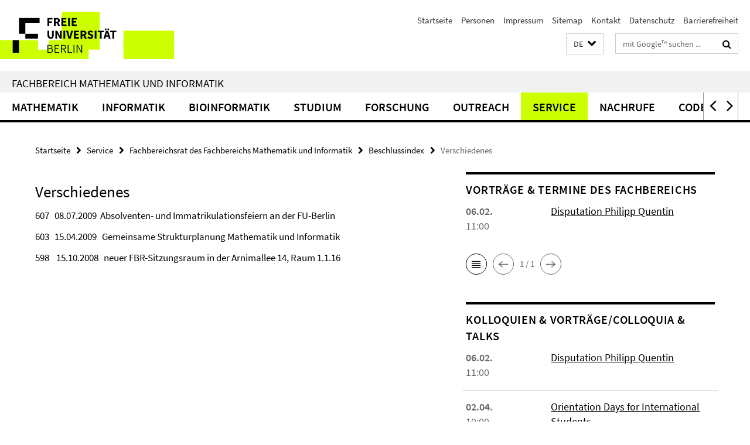

--- FILE ---
content_type: text/html; charset=utf-8
request_url: https://www.mi.fu-berlin.de/index.html?comp=navbar&irq=1&pm=0
body_size: 3462
content:
<!-- BEGIN Fragment default/26011920/navbar-wrapper/15458724/1751466524/?111000:1800 -->
<!-- BEGIN Fragment default/26011920/navbar/5de59bdcf4043b3185eaab64d5bfc01e25dee862/?205351:86400 -->
<nav class="main-nav-container no-print nocontent" style="display: none;"><div class="container main-nav-container-inner"><div class="main-nav-scroll-buttons" style="display:none"><div id="main-nav-btn-scroll-left" role="button"><div class="fa fa-angle-left"></div></div><div id="main-nav-btn-scroll-right" role="button"><div class="fa fa-angle-right"></div></div></div><div class="main-nav-toggle"><span class="main-nav-toggle-text">Menü</span><span class="main-nav-toggle-icon"><span class="line"></span><span class="line"></span><span class="line"></span></span></div><ul class="main-nav level-1" id="fub-main-nav"><li class="main-nav-item level-1 has-children" data-index="0" data-menu-item-path="/math" data-menu-shortened="0" id="main-nav-item-math"><a class="main-nav-item-link level-1" href="/math/index.html">Mathematik</a><div class="icon-has-children"><div class="fa fa-angle-right"></div><div class="fa fa-angle-down"></div><div class="fa fa-angle-up"></div></div><div class="container main-nav-parent level-2" style="display:none"><a class="main-nav-item-link level-1" href="/math/index.html"><span>Zur Übersichtsseite Mathematik</span></a></div><ul class="main-nav level-2"><li class="main-nav-item level-2 has-children" data-menu-item-path="/math/stud"><a class="main-nav-item-link level-2" href="/math/stud/index.html">Studium</a><div class="icon-has-children"><div class="fa fa-angle-right"></div><div class="fa fa-angle-down"></div><div class="fa fa-angle-up"></div></div><ul class="main-nav level-3"><li class="main-nav-item level-3 " data-menu-item-path="/math/stud/pr-buero"><a class="main-nav-item-link level-3" href="/math/stud/pr-buero/index.html">Prüfungsbüro (Formulare, etc.)</a></li></ul></li><li class="main-nav-item level-2 " data-menu-item-path="/math/projects"><a class="main-nav-item-link level-2" href="/math/projects/index.html">Forschung</a></li><li class="main-nav-item level-2 " data-menu-item-path="/math/profs"><a class="main-nav-item-link level-2" href="/math/profs/index.html">Personen</a></li><li class="main-nav-item level-2 " data-menu-item-path="/math/groups"><a class="main-nav-item-link level-2" href="/math/groups/index.html">Arbeitsgruppen</a></li><li class="main-nav-item level-2 has-children" data-menu-item-path="/math/dates"><a class="main-nav-item-link level-2" href="/math/dates/index.html">Termine/Dates</a><div class="icon-has-children"><div class="fa fa-angle-right"></div><div class="fa fa-angle-down"></div><div class="fa fa-angle-up"></div></div><ul class="main-nav level-3"><li class="main-nav-item level-3 has-children" data-menu-item-path="/math/dates/colloquium"><a class="main-nav-item-link level-3" href="/math/dates/colloquium/index.html">Mathematisches Kolloquium</a><div class="icon-has-children"><div class="fa fa-angle-right"></div><div class="fa fa-angle-down"></div><div class="fa fa-angle-up"></div></div><ul class="main-nav level-4"><li class="main-nav-item level-4 " data-menu-item-path="/math/dates/colloquium/archiv-2007-2011"><a class="main-nav-item-link level-4" href="/math/dates/colloquium/archiv-2007-2011/index.html">Archiv 2007 - 2011</a></li><li class="main-nav-item level-4 " data-menu-item-path="/math/dates/colloquium/archiv_2012"><a class="main-nav-item-link level-4" href="/math/dates/colloquium/archiv_2012/index.html">Archiv 2012</a></li><li class="main-nav-item level-4 " data-menu-item-path="/math/dates/colloquium/Archiv-2013"><a class="main-nav-item-link level-4" href="/math/dates/colloquium/Archiv-2013/index.html">Archiv 2013</a></li><li class="main-nav-item level-4 " data-menu-item-path="/math/dates/colloquium/Archiv-2015"><a class="main-nav-item-link level-4" href="/math/dates/colloquium/Archiv-2015/index.html">Archiv 2015</a></li><li class="main-nav-item level-4 " data-menu-item-path="/math/dates/colloquium/Archiv-2016"><a class="main-nav-item-link level-4" href="/math/dates/colloquium/Archiv-2016/index.html">Archiv 2016</a></li><li class="main-nav-item level-4 " data-menu-item-path="/math/dates/colloquium/Archiv-2019"><a class="main-nav-item-link level-4" href="/math/dates/colloquium/Archiv-2019/index.html">Archiv 2019</a></li><li class="main-nav-item level-4 " data-menu-item-path="/math/dates/colloquium/Archiv-2014"><a class="main-nav-item-link level-4" href="/math/dates/colloquium/Archiv-2014/index.html">Archive 2014</a></li><li class="main-nav-item level-4 " data-menu-item-path="/math/dates/colloquium/2021"><a class="main-nav-item-link level-4" href="/math/dates/colloquium/2021/index.html">Vorträge 2021</a></li><li class="main-nav-item level-4 " data-menu-item-path="/math/dates/colloquium/2022"><a class="main-nav-item-link level-4" href="/math/dates/colloquium/2022/index.html">Vorträge 2022</a></li></ul></li><li class="main-nav-item level-3 has-children" data-menu-item-path="/math/dates/collo-stud"><a class="main-nav-item-link level-3" href="/math/dates/collo-stud/index.html">Studierenden-Kolloquium</a><div class="icon-has-children"><div class="fa fa-angle-right"></div><div class="fa fa-angle-down"></div><div class="fa fa-angle-up"></div></div><ul class="main-nav level-4"><li class="main-nav-item level-4 " data-menu-item-path="/math/dates/collo-stud/archiv_2010"><a class="main-nav-item-link level-4" href="/math/dates/collo-stud/archiv_2010/index.html">Archiv 2010</a></li><li class="main-nav-item level-4 " data-menu-item-path="/math/dates/collo-stud/archiv_2011"><a class="main-nav-item-link level-4" href="/math/dates/collo-stud/archiv_2011/index.html">Archiv 2011</a></li><li class="main-nav-item level-4 " data-menu-item-path="/math/dates/collo-stud/archiv-ss08"><a class="main-nav-item-link level-4" href="/math/dates/collo-stud/archiv-ss08/index.html">Archiv SoSe 2008</a></li><li class="main-nav-item level-4 " data-menu-item-path="/math/dates/collo-stud/archiv-ws08_09"><a class="main-nav-item-link level-4" href="/math/dates/collo-stud/archiv-ws08_09/index.html">Archiv WS 2008/09</a></li></ul></li><li class="main-nav-item level-3 has-children" data-menu-item-path="/math/dates/termine"><a class="main-nav-item-link level-3" href="/math/dates/termine/index.html">Termine</a><div class="icon-has-children"><div class="fa fa-angle-right"></div><div class="fa fa-angle-down"></div><div class="fa fa-angle-up"></div></div><ul class="main-nav level-4"><li class="main-nav-item level-4 " data-menu-item-path="/math/dates/termine/Archiv"><a class="main-nav-item-link level-4" href="/math/dates/termine/Archiv/index.html">Archiv</a></li></ul></li></ul></li></ul></li><li class="main-nav-item level-1 has-children" data-index="1" data-menu-item-path="/inf" data-menu-shortened="0" id="main-nav-item-inf"><a class="main-nav-item-link level-1" href="/inf/index.html">Informatik</a><div class="icon-has-children"><div class="fa fa-angle-right"></div><div class="fa fa-angle-down"></div><div class="fa fa-angle-up"></div></div><div class="container main-nav-parent level-2" style="display:none"><a class="main-nav-item-link level-1" href="/inf/index.html"><span>Zur Übersichtsseite Informatik</span></a></div><ul class="main-nav level-2"><li class="main-nav-item level-2 has-children" data-menu-item-path="/inf/about"><a class="main-nav-item-link level-2" href="/inf/about/index.html">Institut</a><div class="icon-has-children"><div class="fa fa-angle-right"></div><div class="fa fa-angle-down"></div><div class="fa fa-angle-up"></div></div><ul class="main-nav level-3"><li class="main-nav-item level-3 has-children" data-menu-item-path="/inf/about/head"><a class="main-nav-item-link level-3" href="/inf/about/head/index.html">Institutsleitung / Institutsrat Informatik</a><div class="icon-has-children"><div class="fa fa-angle-right"></div><div class="fa fa-angle-down"></div><div class="fa fa-angle-up"></div></div><ul class="main-nav level-4"><li class="main-nav-item level-4 " data-menu-item-path="/inf/about/head/protokolle"><a class="main-nav-item-link level-4" href="/inf/about/head/protokolle/index.html">Institutsrats-Protokolle</a></li></ul></li><li class="main-nav-item level-3 " data-menu-item-path="/inf/about/history"><a class="main-nav-item-link level-3" href="/inf/about/history/index.html">Geschichte</a></li><li class="main-nav-item level-3 " data-menu-item-path="/inf/about/spotlights"><a class="main-nav-item-link level-3" href="/inf/about/spotlights/index.html">Highlights</a></li></ul></li><li class="main-nav-item level-2 has-children" data-menu-item-path="/inf/stud"><a class="main-nav-item-link level-2" href="/inf/stud/index.html">Studium</a><div class="icon-has-children"><div class="fa fa-angle-right"></div><div class="fa fa-angle-down"></div><div class="fa fa-angle-up"></div></div><ul class="main-nav level-3"><li class="main-nav-item level-3 " data-menu-item-path="/inf/stud/studieninteressierte-inf"><a class="main-nav-item-link level-3" href="/inf/stud/studieninteressierte-inf/index.html">Studieninteressierte</a></li><li class="main-nav-item level-3 has-children" data-menu-item-path="/inf/stud/bachelor"><a class="main-nav-item-link level-3" href="/inf/stud/bachelor/index.html">Bachelor</a><div class="icon-has-children"><div class="fa fa-angle-right"></div><div class="fa fa-angle-down"></div><div class="fa fa-angle-up"></div></div><ul class="main-nav level-4"><li class="main-nav-item level-4 " data-menu-item-path="/inf/stud/bachelor/bachelor-mono"><a class="main-nav-item-link level-4" href="/inf/stud/bachelor/bachelor-mono/index.html">BSc Informatik (Mono-Bachelor)</a></li><li class="main-nav-item level-4 " data-menu-item-path="/inf/stud/bachelor/kombiBachelor"><a class="main-nav-item-link level-4" href="/inf/stud/bachelor/kombiBachelor/index.html">BSc Informatik (Kombi 60/30)</a></li><li class="main-nav-item level-4 " data-menu-item-path="/inf/stud/bachelor/lehramtbachelor_inf"><a class="main-nav-item-link level-4" href="/inf/stud/bachelor/lehramtbachelor_inf/index.html">BSc Informatik Lehramt</a></li><li class="main-nav-item level-4 " data-menu-item-path="/inf/stud/bachelor/bs-bioinf"><a class="main-nav-item-link level-4" href="/inf/stud/bachelor/bs-bioinf/index.html">BSc Bioinformatik</a></li><li class="main-nav-item level-4 " data-menu-item-path="/inf/stud/bachelor/minor"><a class="main-nav-item-link level-4" href="/inf/stud/bachelor/minor/index.html">Als Wahlfach</a></li></ul></li><li class="main-nav-item level-3 has-children" data-menu-item-path="/inf/stud/master"><a class="main-nav-item-link level-3" href="/inf/stud/master/index.html">Master</a><div class="icon-has-children"><div class="fa fa-angle-right"></div><div class="fa fa-angle-down"></div><div class="fa fa-angle-up"></div></div><ul class="main-nav level-4"><li class="main-nav-item level-4 " data-menu-item-path="/inf/stud/master/master"><a class="main-nav-item-link level-4" href="/inf/stud/master/master/index.html">MSc Informatik (konsekutiv)</a></li><li class="main-nav-item level-4 " data-menu-item-path="/inf/stud/master/data-science"><a class="main-nav-item-link level-4" href="/inf/stud/master/data-science/index.html">MSc Data Science</a></li><li class="main-nav-item level-4 " data-menu-item-path="/inf/stud/master/lehramtmaster_inf"><a class="main-nav-item-link level-4" href="/inf/stud/master/lehramtmaster_inf/index.html">MSc Informatik Lehramt</a></li><li class="main-nav-item level-4 " data-menu-item-path="/inf/stud/master/ms-Bioinformatik"><a class="main-nav-item-link level-4" href="/inf/stud/master/ms-Bioinformatik/index.html">MSc Bioinformatik</a></li><li class="main-nav-item level-4 " data-menu-item-path="/inf/stud/master/diplom"><a class="main-nav-item-link level-4" href="/inf/stud/master/diplom/index.html">Diplom (ausgelaufen)</a></li></ul></li><li class="main-nav-item level-3 " data-menu-item-path="/inf/stud/prom-habil"><a class="main-nav-item-link level-3" href="/inf/stud/prom-habil/index.html">Promotion und Habilitation</a></li><li class="main-nav-item level-3 " data-menu-item-path="/inf/stud/pr-buero"><a class="main-nav-item-link level-3" href="/inf/stud/pr-buero/index.html">Prüfungsbüro (Formulare, etc.)</a></li><li class="main-nav-item level-3 " data-menu-item-path="/inf/stud/course-directory"><a class="main-nav-item-link level-3" href="/inf/stud/course-directory/index.html">Vorlesungsverzeichnis</a></li></ul></li><li class="main-nav-item level-2 has-children" data-menu-item-path="/inf/research"><a class="main-nav-item-link level-2" href="/inf/research/index.html">Forschung</a><div class="icon-has-children"><div class="fa fa-angle-right"></div><div class="fa fa-angle-down"></div><div class="fa fa-angle-up"></div></div><ul class="main-nav level-3"><li class="main-nav-item level-3 " data-menu-item-path="/inf/research/groups"><a class="main-nav-item-link level-3" href="/inf/research/groups/index.html">Arbeitsgruppen</a></li><li class="main-nav-item level-3 " data-menu-item-path="/inf/research/faculty"><a class="main-nav-item-link level-3" href="/inf/research/faculty/index.html">Professoren und Dozenten</a></li><li class="main-nav-item level-3 " data-menu-item-path="/inf/research/projects"><a class="main-nav-item-link level-3" href="/inf/research/projects/index.html">Forschungsprojekte</a></li><li class="main-nav-item level-3 has-children" data-menu-item-path="/inf/research/publications"><a class="main-nav-item-link level-3" href="/inf/research/publications/index.html">Publikationen</a><div class="icon-has-children"><div class="fa fa-angle-right"></div><div class="fa fa-angle-down"></div><div class="fa fa-angle-up"></div></div><ul class="main-nav level-4"><li class="main-nav-item level-4 " data-menu-item-path="/inf/research/publications/techreports"><a class="main-nav-item-link level-4" href="/inf/research/publications/techreports/index.html">Technical Reports</a></li></ul></li></ul></li><li class="main-nav-item level-2 has-children" data-menu-item-path="/inf/dates"><a class="main-nav-item-link level-2" href="/inf/dates/index.html">Termine</a><div class="icon-has-children"><div class="fa fa-angle-right"></div><div class="fa fa-angle-down"></div><div class="fa fa-angle-up"></div></div><ul class="main-nav level-3"><li class="main-nav-item level-3 " data-menu-item-path="/inf/dates/disputationen-habilitationen"><a class="main-nav-item-link level-3" href="/inf/dates/disputationen-habilitationen/index.html">Disputationen und Habilitationen</a></li><li class="main-nav-item level-3 has-children" data-menu-item-path="/inf/dates/kolloquium"><a class="main-nav-item-link level-3" href="/inf/dates/kolloquium/index.html">Kolloquium Informatik</a><div class="icon-has-children"><div class="fa fa-angle-right"></div><div class="fa fa-angle-down"></div><div class="fa fa-angle-up"></div></div><ul class="main-nav level-4"><li class="main-nav-item level-4 " data-menu-item-path="/inf/dates/kolloquium/kollo-archiv-2013ws"><a class="main-nav-item-link level-4" href="/inf/dates/kolloquium/kollo-archiv-2013ws/index.html">Archiv 2013/14 WS</a></li><li class="main-nav-item level-4 " data-menu-item-path="/inf/dates/kolloquium/kollo-archiv-2014ss"><a class="main-nav-item-link level-4" href="/inf/dates/kolloquium/kollo-archiv-2014ss/index.html">Archiv 2014 SS</a></li><li class="main-nav-item level-4 " data-menu-item-path="/inf/dates/kolloquium/kollo-archiv-2014ws"><a class="main-nav-item-link level-4" href="/inf/dates/kolloquium/kollo-archiv-2014ws/index.html">Archiv 2014/15 WS</a></li><li class="main-nav-item level-4 " data-menu-item-path="/inf/dates/kolloquium/kollo-archiv-2015ss"><a class="main-nav-item-link level-4" href="/inf/dates/kolloquium/kollo-archiv-2015ss/index.html">Archiv 2015 SS</a></li><li class="main-nav-item level-4 " data-menu-item-path="/inf/dates/kolloquium/kollo-archiv-2015ws"><a class="main-nav-item-link level-4" href="/inf/dates/kolloquium/kollo-archiv-2015ws/index.html">Archiv 2015/16 WS</a></li><li class="main-nav-item level-4 " data-menu-item-path="/inf/dates/kolloquium/kollo-archiv-2016ss"><a class="main-nav-item-link level-4" href="/inf/dates/kolloquium/kollo-archiv-2016ss/index.html">Archiv 2016 SS</a></li><li class="main-nav-item level-4 " data-menu-item-path="/inf/dates/kolloquium/kollo-archiv-2016ws"><a class="main-nav-item-link level-4" href="/inf/dates/kolloquium/kollo-archiv-2016ws/index.html">Archiv 2016/17 WS</a></li><li class="main-nav-item level-4 " data-menu-item-path="/inf/dates/kolloquium/kollo-archiv-2017ss"><a class="main-nav-item-link level-4" href="/inf/dates/kolloquium/kollo-archiv-2017ss/index.html">Archiv 2017 SS</a></li><li class="main-nav-item level-4 " data-menu-item-path="/inf/dates/kolloquium/kollo-archiv-2017ws"><a class="main-nav-item-link level-4" href="/inf/dates/kolloquium/kollo-archiv-2017ws/index.html">Archiv 2017 WS</a></li><li class="main-nav-item level-4 " data-menu-item-path="/inf/dates/kolloquium/kollo-archiv-2018-ws"><a class="main-nav-item-link level-4" href="/inf/dates/kolloquium/kollo-archiv-2018-ws/index.html">Archiv 2018 WS</a></li><li class="main-nav-item level-4 " data-menu-item-path="/inf/dates/kolloquium/kollo-archiv-2019"><a class="main-nav-item-link level-4" href="/inf/dates/kolloquium/kollo-archiv-2019/index.html">Archiv 2019</a></li></ul></li><li class="main-nav-item level-3 " data-menu-item-path="/inf/dates/berufungsvortraege-und-lehrproben"><a class="main-nav-item-link level-3" href="/inf/dates/berufungsvortraege-und-lehrproben/index.html">Lehrproben und Vorträge in Berufungsverfahren</a></li><li class="main-nav-item level-3 " data-menu-item-path="/inf/dates/termine"><a class="main-nav-item-link level-3" href="/inf/dates/termine/index.html">Termine Informatik</a></li><li class="main-nav-item level-3 " data-menu-item-path="/inf/dates/sonstige-Vortraege"><a class="main-nav-item-link level-3" href="/inf/dates/sonstige-Vortraege/index.html">sonstige Vorträge</a></li><li class="main-nav-item level-3 " data-menu-item-path="/inf/dates/doc-dipl-bac-seminar"><a class="main-nav-item-link level-3" href="/inf/dates/doc-dipl-bac-seminar/index.html">Master-, Doktoranden-, Bachelorseminar</a></li></ul></li><li class="main-nav-item level-2 " data-menu-item-path="/inf/service"><a class="main-nav-item-link level-2" href="/inf/service/index.html">Service</a></li></ul></li><li class="main-nav-item level-1 has-children" data-index="2" data-menu-item-path="/bioinf" data-menu-shortened="0" id="main-nav-item-bioinf"><a class="main-nav-item-link level-1" href="/bioinf/index.html">Bioinformatik</a><div class="icon-has-children"><div class="fa fa-angle-right"></div><div class="fa fa-angle-down"></div><div class="fa fa-angle-up"></div></div><div class="container main-nav-parent level-2" style="display:none"><a class="main-nav-item-link level-1" href="/bioinf/index.html"><span>Zur Übersichtsseite Bioinformatik</span></a></div><ul class="main-nav level-2"><li class="main-nav-item level-2 has-children" data-menu-item-path="/bioinf/stud"><a class="main-nav-item-link level-2" href="/bioinf/stud/index.html">Studium Bioinformatik</a><div class="icon-has-children"><div class="fa fa-angle-right"></div><div class="fa fa-angle-down"></div><div class="fa fa-angle-up"></div></div><ul class="main-nav level-3"><li class="main-nav-item level-3 has-children" data-menu-item-path="/bioinf/stud/bachelor"><a class="main-nav-item-link level-3" href="/bioinf/stud/bachelor/index.html">Bachelor</a><div class="icon-has-children"><div class="fa fa-angle-right"></div><div class="fa fa-angle-down"></div><div class="fa fa-angle-up"></div></div><ul class="main-nav level-4"><li class="main-nav-item level-4 " data-menu-item-path="/bioinf/stud/bachelor/aktuelles"><a class="main-nav-item-link level-4" href="/bioinf/stud/bachelor/aktuelles/index.html">Aktuelles Bachelor WiSe 25/26</a></li><li class="main-nav-item level-4 " data-menu-item-path="/bioinf/stud/bachelor/profil_aufbau2012"><a class="main-nav-item-link level-4" href="/bioinf/stud/bachelor/profil_aufbau2012/index.html">Profil und Aufbau (SPO 2012)</a></li><li class="main-nav-item level-4 " data-menu-item-path="/bioinf/stud/bachelor/profil_aufbau2023"><a class="main-nav-item-link level-4" href="/bioinf/stud/bachelor/profil_aufbau2023/index.html">Profil und Aufbau (SPO 2023)</a></li><li class="main-nav-item level-4 " data-menu-item-path="/bioinf/stud/bachelor/abv"><a class="main-nav-item-link level-4" href="/bioinf/stud/bachelor/abv/index.html">ABV-Bereich</a></li><li class="main-nav-item level-4 " data-menu-item-path="/bioinf/stud/bachelor/wahlbereich"><a class="main-nav-item-link level-4" href="/bioinf/stud/bachelor/wahlbereich/index.html">Wahlbereich</a></li><li class="main-nav-item level-4 " data-menu-item-path="/bioinf/stud/bachelor/bachelorarbeit"><a class="main-nav-item-link level-4" href="/bioinf/stud/bachelor/bachelorarbeit/index.html">Bachelorarbeit</a></li><li class="main-nav-item level-4 " data-menu-item-path="/bioinf/stud/bachelor/ueberg_BSc-MSc"><a class="main-nav-item-link level-4" href="/bioinf/stud/bachelor/ueberg_BSc-MSc/index.html">Übergang BSc-MSc</a></li><li class="main-nav-item level-4 " data-menu-item-path="/bioinf/stud/bachelor/wechselSPO"><a class="main-nav-item-link level-4" href="/bioinf/stud/bachelor/wechselSPO/index.html">Umstellung auf die SPO 2023</a></li></ul></li><li class="main-nav-item level-3 has-children" data-menu-item-path="/bioinf/stud/master"><a class="main-nav-item-link level-3" href="/bioinf/stud/master/index.html">Master</a><div class="icon-has-children"><div class="fa fa-angle-right"></div><div class="fa fa-angle-down"></div><div class="fa fa-angle-up"></div></div><ul class="main-nav level-4"><li class="main-nav-item level-4 " data-menu-item-path="/bioinf/stud/master/aktuelles"><a class="main-nav-item-link level-4" href="/bioinf/stud/master/aktuelles/index.html">Masterinfo: Aktuelles</a></li><li class="main-nav-item level-4 " data-menu-item-path="/bioinf/stud/master/studienablauf_2019-21"><a class="main-nav-item-link level-4" href="/bioinf/stud/master/studienablauf_2019-21/index.html">Profil und Aufbau</a></li><li class="main-nav-item level-4 " data-menu-item-path="/bioinf/stud/master/modulliste"><a class="main-nav-item-link level-4" href="/bioinf/stud/master/modulliste/index.html">Liste der Wahlpflichtmodule</a></li><li class="main-nav-item level-4 " data-menu-item-path="/bioinf/stud/master/forschungspraktikum"><a class="main-nav-item-link level-4" href="/bioinf/stud/master/forschungspraktikum/index.html">Forschungspraktikum</a></li><li class="main-nav-item level-4 " data-menu-item-path="/bioinf/stud/master/masterarbeit"><a class="main-nav-item-link level-4" href="/bioinf/stud/master/masterarbeit/index.html">Masterarbeit</a></li><li class="main-nav-item level-4 " data-menu-item-path="/bioinf/stud/master/uebergang"><a class="main-nav-item-link level-4" href="/bioinf/stud/master/uebergang/index.html">Übergangsregeln StO/PO 2012 - 2019</a></li><li class="main-nav-item level-4 " data-menu-item-path="/bioinf/stud/master/studienablauf_2012"><a class="main-nav-item-link level-4" href="/bioinf/stud/master/studienablauf_2012/index.html">Studienablauf alt (StO/PO 2012)</a></li></ul></li><li class="main-nav-item level-3 " data-menu-item-path="/bioinf/stud/infos_studierende"><a class="main-nav-item-link level-3" href="/bioinf/stud/infos_studierende/index.html">Infos für Studierende</a></li><li class="main-nav-item level-3 " data-menu-item-path="/bioinf/stud/studieninteressierte"><a class="main-nav-item-link level-3" href="/bioinf/stud/studieninteressierte/index.html">Studieninteressierte</a></li><li class="main-nav-item level-3 " data-menu-item-path="/bioinf/stud/arbeitsgruppen"><a class="main-nav-item-link level-3" href="/bioinf/stud/arbeitsgruppen/index.html">Arbeitsgruppen</a></li><li class="main-nav-item level-3 has-children" data-menu-item-path="/bioinf/stud/organisation"><a class="main-nav-item-link level-3" href="/bioinf/stud/organisation/index.html">Organisation/Kontakt</a><div class="icon-has-children"><div class="fa fa-angle-right"></div><div class="fa fa-angle-down"></div><div class="fa fa-angle-up"></div></div><ul class="main-nav level-4"><li class="main-nav-item level-4 " data-menu-item-path="/bioinf/stud/organisation/verwaltung"><a class="main-nav-item-link level-4" href="/bioinf/stud/organisation/verwaltung/index.html">Verwaltung und Beratung</a></li><li class="main-nav-item level-4 " data-menu-item-path="/bioinf/stud/organisation/gremien"><a class="main-nav-item-link level-4" href="/bioinf/stud/organisation/gremien/index.html">Gremien / Beauftragte</a></li></ul></li></ul></li><li class="main-nav-item level-2 has-children" data-menu-item-path="/bioinf/institute"><a class="main-nav-item-link level-2" href="/bioinf/institute/index.html">Institut für Bioinformatik</a><div class="icon-has-children"><div class="fa fa-angle-right"></div><div class="fa fa-angle-down"></div><div class="fa fa-angle-up"></div></div><ul class="main-nav level-3"><li class="main-nav-item level-3 " data-menu-item-path="/bioinf/institute/people"><a class="main-nav-item-link level-3" href="/bioinf/institute/people/index.html">Personen</a></li></ul></li></ul></li><li class="main-nav-item level-1" data-index="3" data-menu-item-path="/stud" data-menu-shortened="0" id="main-nav-item-stud"><a class="main-nav-item-link level-1" href="/stud/index.html">Studium</a></li><li class="main-nav-item level-1" data-index="4" data-menu-item-path="/research" data-menu-shortened="0" id="main-nav-item-research"><a class="main-nav-item-link level-1" href="/research/index.html">Forschung</a></li><li class="main-nav-item level-1" data-index="5" data-menu-item-path="/outreach" data-menu-shortened="0" id="main-nav-item-outreach"><a class="main-nav-item-link level-1" href="/outreach/index.html">Outreach</a></li><li class="main-nav-item level-1 has-children" data-index="6" data-menu-item-path="/fb" data-menu-shortened="0" id="main-nav-item-fb"><a class="main-nav-item-link level-1" href="/fb/index.html">Service</a><div class="icon-has-children"><div class="fa fa-angle-right"></div><div class="fa fa-angle-down"></div><div class="fa fa-angle-up"></div></div><div class="container main-nav-parent level-2" style="display:none"><a class="main-nav-item-link level-1" href="/fb/index.html"><span>Zur Übersichtsseite Service</span></a></div><ul class="main-nav level-2"><li class="main-nav-item level-2 " data-menu-item-path="/fb/beratung"><a class="main-nav-item-link level-2" href="/fb/beratung/index.html">Beratungsangebote</a></li><li class="main-nav-item level-2 " data-menu-item-path="/fb/Frauen--und-Gleichstellungsbeauftragte"><a class="main-nav-item-link level-2" href="/fb/Frauen--und-Gleichstellungsbeauftragte/index.html">Frauen- und Gleichstellungsbeauftragte</a></li><li class="main-nav-item level-2 has-children" data-menu-item-path="/fb/qualitaet"><a class="main-nav-item-link level-2" href="/fb/qualitaet/index.html">Qualitätssicherung Studium und Lehre</a><div class="icon-has-children"><div class="fa fa-angle-right"></div><div class="fa fa-angle-down"></div><div class="fa fa-angle-up"></div></div><ul class="main-nav level-3"><li class="main-nav-item level-3 " data-menu-item-path="/fb/qualitaet/ausbildungskommission"><a class="main-nav-item-link level-3" href="/fb/qualitaet/ausbildungskommission/index.html">Ausbildungskommission</a></li><li class="main-nav-item level-3 " data-menu-item-path="/fb/qualitaet/beirat"><a class="main-nav-item-link level-3" href="/fb/qualitaet/beirat/index.html">Beirat Qualitätssicherung Studium und Lehre</a></li><li class="main-nav-item level-3 " data-menu-item-path="/fb/qualitaet/Mutterschutz"><a class="main-nav-item-link level-3" href="/fb/qualitaet/Mutterschutz/index.html">Mutterschutz</a></li><li class="main-nav-item level-3 has-children" data-menu-item-path="/fb/qualitaet/Evaluationen"><a class="main-nav-item-link level-3" href="/fb/qualitaet/Evaluationen/index.html">Evaluationen</a><div class="icon-has-children"><div class="fa fa-angle-right"></div><div class="fa fa-angle-down"></div><div class="fa fa-angle-up"></div></div><ul class="main-nav level-4"><li class="main-nav-item level-4 " data-menu-item-path="/fb/qualitaet/Evaluationen/bachelorbefragungen"><a class="main-nav-item-link level-4" href="/fb/qualitaet/Evaluationen/bachelorbefragungen/index.html">Bacherlorbefragungen</a></li><li class="main-nav-item level-4 " data-menu-item-path="/fb/qualitaet/Evaluationen/Evaluationsberichte"><a class="main-nav-item-link level-4" href="/fb/qualitaet/Evaluationen/Evaluationsberichte/index.html">Evaluationsberichte</a></li><li class="main-nav-item level-4 " data-menu-item-path="/fb/qualitaet/Evaluationen/masterbefragungen"><a class="main-nav-item-link level-4" href="/fb/qualitaet/Evaluationen/masterbefragungen/index.html">Masterbefragungen</a></li><li class="main-nav-item level-4 " data-menu-item-path="/fb/qualitaet/Evaluationen/absolventenbefragungen"><a class="main-nav-item-link level-4" href="/fb/qualitaet/Evaluationen/absolventenbefragungen/index.html">Absolventenbefragungen</a></li><li class="main-nav-item level-4 " data-menu-item-path="/fb/qualitaet/Evaluationen/exmatrikuliertenbefragungen"><a class="main-nav-item-link level-4" href="/fb/qualitaet/Evaluationen/exmatrikuliertenbefragungen/index.html">Exmatrikuliertenbefragungen</a></li></ul></li><li class="main-nav-item level-3 " data-menu-item-path="/fb/qualitaet/fachgespraeche"><a class="main-nav-item-link level-3" href="/fb/qualitaet/fachgespraeche/index.html">Fachgespräche</a></li><li class="main-nav-item level-3 " data-menu-item-path="/fb/qualitaet/mentoring"><a class="main-nav-item-link level-3" href="/fb/qualitaet/mentoring/index.html">Mentoring</a></li><li class="main-nav-item level-3 " data-menu-item-path="/fb/qualitaet/prozessdoku"><a class="main-nav-item-link level-3" href="/fb/qualitaet/prozessdoku/index.html">Prozessdokumentationen</a></li><li class="main-nav-item level-3 " data-menu-item-path="/fb/qualitaet/systemakkreditierung"><a class="main-nav-item-link level-3" href="/fb/qualitaet/systemakkreditierung/index.html">Systemakkreditierung</a></li><li class="main-nav-item level-3 " data-menu-item-path="/fb/qualitaet/kontakt"><a class="main-nav-item-link level-3" href="/fb/qualitaet/kontakt/index.html">Kontakt</a></li></ul></li></ul></li><li class="main-nav-item level-1" data-index="7" data-menu-item-path="/Nachrufe" data-menu-shortened="0" id="main-nav-item-Nachrufe"><a class="main-nav-item-link level-1" href="/Nachrufe/index.html">Nachrufe</a></li><li class="main-nav-item level-1" data-index="8" data-menu-item-path="/Code-of-Conduct" data-menu-shortened="0" id="main-nav-item-Code-of-Conduct"><a class="main-nav-item-link level-1" href="/Code-of-Conduct/index.html">Code of Conduct</a></li></ul></div><div class="main-nav-flyout-global"><div class="container"></div><button id="main-nav-btn-flyout-close" type="button"><div id="main-nav-btn-flyout-close-container"><i class="fa fa-angle-up"></i></div></button></div></nav><script type="text/javascript">$(document).ready(function () { Luise.Navigation.init(); });</script><!-- END Fragment default/26011920/navbar/5de59bdcf4043b3185eaab64d5bfc01e25dee862/?205351:86400 -->
<!-- END Fragment default/26011920/navbar-wrapper/15458724/1751466524/?111000:1800 -->


--- FILE ---
content_type: text/html; charset=utf-8
request_url: https://www.mi.fu-berlin.de/fb/dates/index.html?irq=1&page=1
body_size: 594
content:
<!-- BEGIN Fragment default/26011920/events-wrapper/1//15458733/1597738010/?110628:59 -->
<!-- BEGIN Fragment default/26011920/events/1/7ad9dd431028f42a57e11f35e3b730d5ab6368df/15458733/1597738010/?112617:3600 -->
<!-- BEGIN Fragment default/26011920/events-box-wrapper/1/15458733/1597738010/?102716:59 -->
<!-- BEGIN Fragment default/26011920/events-box/solr/1/7ad9dd431028f42a57e11f35e3b730d5ab6368df/15458733/1597738010/?112617:3600 -->
<div class="box-event-list-v1-element row"><div class="box-event-list-v1-element-l col-m-4"><span class="box-event-list-v1-date">06.02.</span><span class="box-event-list-v1-time">11:00</span></div><div class="box-event-list-v1-element-r col-m-8"><a href="/fb/dates/disputationen/Disputation-Philipp-Quentin.html" class="box-event-list-title" title="Disputation Philipp Quentin">Disputation Philipp Quentin</a></div></div><div class="cms-box-prev-next-nav box-event-list-v1-nav"><a class="cms-box-prev-next-nav-overview box-event-list-v1-nav-overview" href="/fb/dates/index.html" rel="contents" role="button" title="Übersicht Vorträge &amp; Termine des Fachbereichs"><span class="icon-cds icon-cds-overview"></span></a><span class="cms-box-prev-next-nav-arrow-prev disabled box-event-list-v1-nav-arrow-prev" title="zurück blättern"><span class="icon-cds icon-cds-arrow-prev disabled"></span></span><span class="cms-box-prev-next-nav-pagination box-event-list-v1-pagination" title="Seite 1 von insgesamt 1 Seiten"> 1 / 1 </span><span class="cms-box-prev-next-nav-arrow-next disabled box-event-list-v1-nav-arrow-next" title="weiter blättern"><span class="icon-cds icon-cds-arrow-next disabled"></span></span></div><!-- END Fragment default/26011920/events-box/solr/1/7ad9dd431028f42a57e11f35e3b730d5ab6368df/15458733/1597738010/?112617:3600 -->
<!-- END Fragment default/26011920/events-box-wrapper/1/15458733/1597738010/?102716:59 -->
<!-- END Fragment default/26011920/events/1/7ad9dd431028f42a57e11f35e3b730d5ab6368df/15458733/1597738010/?112617:3600 -->
<!-- END Fragment default/26011920/events-wrapper/1//15458733/1597738010/?110628:59 -->


--- FILE ---
content_type: text/html; charset=utf-8
request_url: https://www.mi.fu-berlin.de/events/index.html?irq=1&page=1
body_size: 953
content:
<!-- BEGIN Fragment default/26011920/events-wrapper/1//48208990/1738263527/?110628:59 -->
<!-- BEGIN Fragment default/26011920/events/1/560034e717c8b86e7c4051d726460a4d5d1c5691/48208990/1738263527/?113957:3600 -->
<!-- BEGIN Fragment default/26011920/events-box-wrapper/1/48208990/1738263527/?104056:59 -->
<!-- BEGIN Fragment default/26011920/events-box/solr/1/560034e717c8b86e7c4051d726460a4d5d1c5691/48208990/1738263527/?113957:3600 -->
<div class="box-event-list-v1-element row"><div class="box-event-list-v1-element-l col-m-4"><span class="box-event-list-v1-date">06.02.</span><span class="box-event-list-v1-time">11:00</span></div><div class="box-event-list-v1-element-r col-m-8"><a href="/fb/dates/disputationen/Disputation-Philipp-Quentin.html" class="box-event-list-title" title="Disputation Philipp Quentin">Disputation Philipp Quentin</a></div></div><div class="box-event-list-v1-element row"><div class="box-event-list-v1-element-l col-m-4"><span class="box-event-list-v1-date">02.04.</span><span class="box-event-list-v1-time">10:00</span></div><div class="box-event-list-v1-element-r col-m-8"><a href="/stud/international/dates/2026-04-02-orientation-days.html" class="box-event-list-title" title="Orientation Days for International Students">Orientation Days for International Students</a></div></div><div class="box-event-list-v1-element row"><div class="box-event-list-v1-element-l col-m-4"><span class="box-event-list-v1-date">08.04.</span><span class="box-event-list-v1-time">10:00</span></div><div class="box-event-list-v1-element-r col-m-8"><a href="/stud/international/dates/2026-04-08-campustour.html" class="box-event-list-title" title="International Campus Tour">International Campus Tour</a></div></div><div class="cms-box-prev-next-nav box-event-list-v1-nav"><a class="cms-box-prev-next-nav-overview box-event-list-v1-nav-overview" href="/events/index.html" rel="contents" role="button" title="Übersicht Kol­lo­quien &amp; Vorträge/Colloquia &amp; Talks"><span class="icon-cds icon-cds-overview"></span></a><span class="cms-box-prev-next-nav-arrow-prev disabled box-event-list-v1-nav-arrow-prev" title="zurück blättern"><span class="icon-cds icon-cds-arrow-prev disabled"></span></span><span class="cms-box-prev-next-nav-pagination box-event-list-v1-pagination" title="Seite 1 von insgesamt 1 Seiten"> 1 / 1 </span><span class="cms-box-prev-next-nav-arrow-next disabled box-event-list-v1-nav-arrow-next" title="weiter blättern"><span class="icon-cds icon-cds-arrow-next disabled"></span></span></div><!-- END Fragment default/26011920/events-box/solr/1/560034e717c8b86e7c4051d726460a4d5d1c5691/48208990/1738263527/?113957:3600 -->
<!-- END Fragment default/26011920/events-box-wrapper/1/48208990/1738263527/?104056:59 -->
<!-- END Fragment default/26011920/events/1/560034e717c8b86e7c4051d726460a4d5d1c5691/48208990/1738263527/?113957:3600 -->
<!-- END Fragment default/26011920/events-wrapper/1//48208990/1738263527/?110628:59 -->
